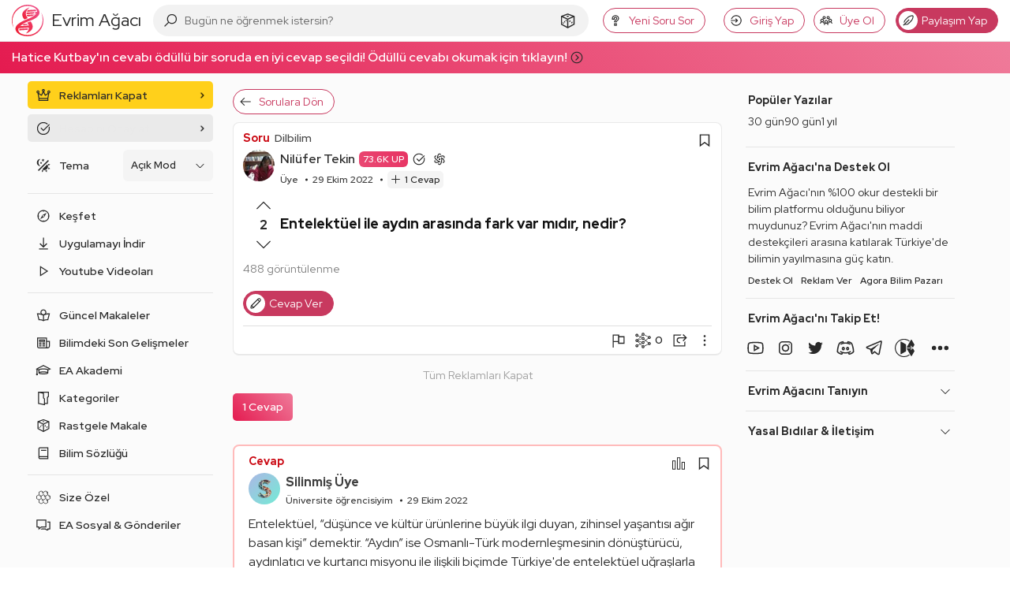

--- FILE ---
content_type: text/html; charset=utf-8
request_url: https://www.google.com/recaptcha/api2/aframe
body_size: 269
content:
<!DOCTYPE HTML><html><head><meta http-equiv="content-type" content="text/html; charset=UTF-8"></head><body><script nonce="EVvxMLXQ05SpJKC11Z2EAQ">/** Anti-fraud and anti-abuse applications only. See google.com/recaptcha */ try{var clients={'sodar':'https://pagead2.googlesyndication.com/pagead/sodar?'};window.addEventListener("message",function(a){try{if(a.source===window.parent){var b=JSON.parse(a.data);var c=clients[b['id']];if(c){var d=document.createElement('img');d.src=c+b['params']+'&rc='+(localStorage.getItem("rc::a")?sessionStorage.getItem("rc::b"):"");window.document.body.appendChild(d);sessionStorage.setItem("rc::e",parseInt(sessionStorage.getItem("rc::e")||0)+1);localStorage.setItem("rc::h",'1769544080061');}}}catch(b){}});window.parent.postMessage("_grecaptcha_ready", "*");}catch(b){}</script></body></html>

--- FILE ---
content_type: application/javascript; charset=utf-8
request_url: https://fundingchoicesmessages.google.com/f/AGSKWxUzoXTin89oZ_lkYil7Ma3Azz_hVe3odLdxMgsx6WmmZCYLTektAQ60D6uE-kFu_TqNwNqAg5zKl4BKE12Ka0auFxE-SYAZqjBhopSmw8Fco1QvsnQS54KqaG_zFISfa6G_4LJuTFxuF06xwOqdNZvbVG8cetcRtKnCmsgiECpNmWVlvEjAmy4K2u88/_.160x600./ppd_ads./seo-ads./promoAd./ads/vip_
body_size: -1286
content:
window['3680466c-ed53-49dd-9393-48385c322b01'] = true;

--- FILE ---
content_type: image/svg+xml
request_url: https://evrimagaci.org/public/images/icons/cd-icon-username.svg
body_size: -352
content:
<svg enable-background="new 0 0 20 20" height="20" viewBox="0 0 20 20" width="20" xmlns="http://www.w3.org/2000/svg"><g style="fill:none;stroke:#d2d8d8;stroke-width:2;stroke-linecap:round;stroke-linejoin:round;stroke-miterlimit:10"><path d="m10 1c2.3 0 4 1.9 4 4.1v1.7c0 2.3-1.8 4.2-4 4.2-2.2 0-4-1.9-4-4.1v-1.8c0-2.2 1.8-4.1 4-4.1z"/><path d="m13.7 9c1.9 0 3.6 1.4 4 3.3l.4 1.9c.5 2.5-1.4 4.8-4 4.8h-8.1c-2.6 0-4.5-2.3-4-4.8l.4-1.9c.4-1.9 2-3.3 4-3.3"/></g></svg>